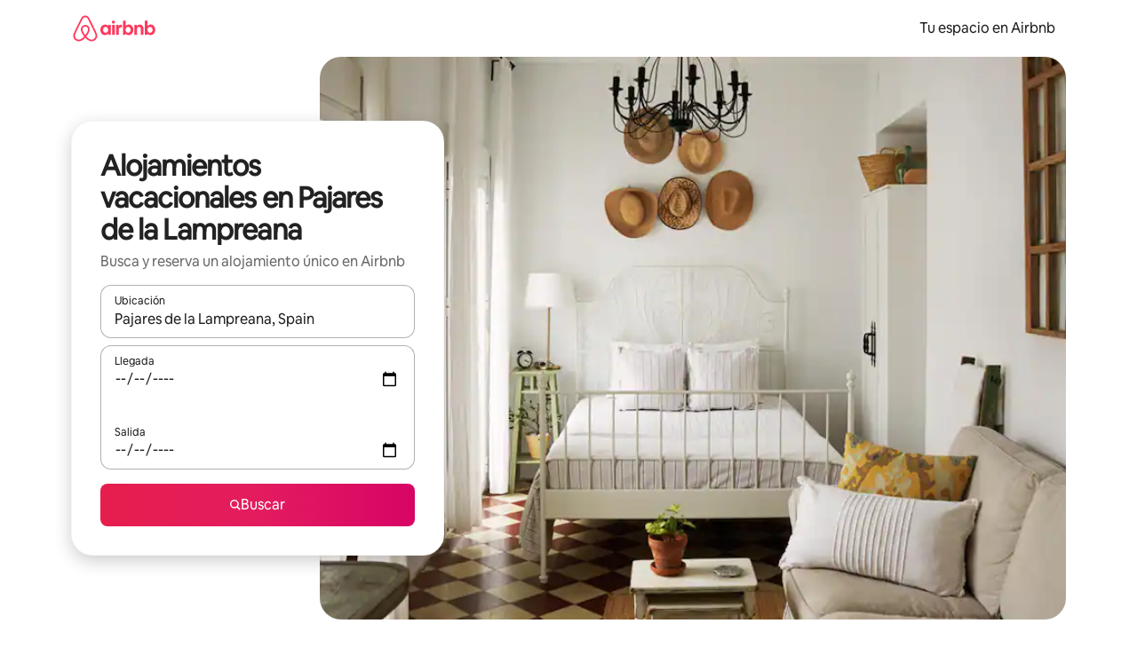

--- FILE ---
content_type: text/javascript
request_url: https://a0.muscache.com/airbnb/static/packages/web/common/42cb.81b440ee0b.js
body_size: 18383
content:
__d(function(e,t,n,s,i,r,a){"use strict";var o;o=function(){function e(){return B.apply(null,arguments)}function n(e){return e instanceof Array||"[object Array]"===Object.prototype.toString.call(e)}function s(e){return null!=e&&"[object Object]"===Object.prototype.toString.call(e)}function r(e,t){return Object.prototype.hasOwnProperty.call(e,t)}function a(e){var t;if(Object.getOwnPropertyNames)return 0===Object.getOwnPropertyNames(e).length;for(t in e)if(r(e,t))return!1;return!0}function o(e){return void 0===e}function u(e){return"number"==typeof e||"[object Number]"===Object.prototype.toString.call(e)}function l(e){return e instanceof Date||"[object Date]"===Object.prototype.toString.call(e)}function h(e,t){var n,s=[],i=e.length;for(n=0;n<i;++n)s.push(t(e[n],n));return s}function d(e,t){for(var n in t)r(t,n)&&(e[n]=t[n]);return r(t,"toString")&&(e.toString=t.toString),r(t,"valueOf")&&(e.valueOf=t.valueOf),e}function c(e,t,n,s){return ti(e,t,n,s,!0).utc()}function f(e){return null==e._pf&&(e._pf={empty:!1,unusedTokens:[],unusedInput:[],overflow:-2,charsLeftOver:0,nullInput:!1,invalidEra:null,invalidMonth:null,invalidFormat:!1,userInvalidated:!1,iso:!1,parsedDateParts:[],era:null,meridiem:null,rfc2822:!1,weekdayMismatch:!1}),e._pf}function m(e){if(null==e._isValid){var t=f(e),n=J.call(t.parsedDateParts,function(e){return null!=e}),s=!isNaN(e._d.getTime())&&t.overflow<0&&!t.empty&&!t.invalidEra&&!t.invalidMonth&&!t.invalidWeekday&&!t.weekdayMismatch&&!t.nullInput&&!t.invalidFormat&&!t.userInvalidated&&(!t.meridiem||t.meridiem&&n);if(e._strict&&(s=s&&0===t.charsLeftOver&&0===t.unusedTokens.length&&void 0===t.bigHour),null!=Object.isFrozen&&Object.isFrozen(e))return s;e._isValid=s}return e._isValid}function _(e){var t=c(NaN);return null!=e?d(f(t),e):f(t).userInvalidated=!0,t}J=Array.prototype.some?Array.prototype.some:function(e){var t,n=Object(this),s=n.length>>>0;for(t=0;t<s;t++)if(t in n&&e.call(this,n[t],t,n))return!0;return!1};var y,g,p=e.momentProperties=[],w=!1;function v(e,t){var n,s,i,r=p.length;if(o(t._isAMomentObject)||(e._isAMomentObject=t._isAMomentObject),o(t._i)||(e._i=t._i),o(t._f)||(e._f=t._f),o(t._l)||(e._l=t._l),o(t._strict)||(e._strict=t._strict),o(t._tzm)||(e._tzm=t._tzm),o(t._isUTC)||(e._isUTC=t._isUTC),o(t._offset)||(e._offset=t._offset),o(t._pf)||(e._pf=f(t)),o(t._locale)||(e._locale=t._locale),r>0)for(n=0;n<r;n++)o(i=t[s=p[n]])||(e[s]=i);return e}function k(t){v(this,t),this._d=new Date(null!=t._d?t._d.getTime():NaN),this.isValid()||(this._d=new Date(NaN)),!1===w&&(w=!0,e.updateOffset(this),w=!1)}function M(e){return e instanceof k||null!=e&&null!=e._isAMomentObject}function D(t){!1===e.suppressDeprecationWarnings&&"undefined"!=typeof console&&console.warn&&console.warn("Deprecation warning: "+t)}function S(t,n){var s=!0;return d(function(){if(null!=e.deprecationHandler&&e.deprecationHandler(null,t),s){var i,a,o,u=[],l=arguments.length;for(a=0;a<l;a++){if(i="","object"==typeof arguments[a]){for(o in i+="\n["+a+"] ",arguments[0])r(arguments[0],o)&&(i+=o+": "+arguments[0][o]+", ");i=i.slice(0,-2)}else i=arguments[a];u.push(i)}D(t+"\nArguments: "+Array.prototype.slice.call(u).join("")+"\n"+Error().stack),s=!1}return n.apply(this,arguments)},n)}var Y={};function O(t,n){null!=e.deprecationHandler&&e.deprecationHandler(t,n),Y[t]||(D(n),Y[t]=!0)}function b(e){return"undefined"!=typeof Function&&e instanceof Function||"[object Function]"===Object.prototype.toString.call(e)}function x(e,t){var n,i=d({},e);for(n in t)r(t,n)&&(s(e[n])&&s(t[n])?(i[n]={},d(i[n],e[n]),d(i[n],t[n])):null!=t[n]?i[n]=t[n]:delete i[n]);for(n in e)r(e,n)&&!r(t,n)&&s(e[n])&&(i[n]=d({},i[n]));return i}function T(e){null!=e&&this.set(e)}function N(e,t,n){var s=""+Math.abs(e);return(e>=0?n?"+":"":"-")+Math.pow(10,Math.max(0,t-s.length)).toString().substr(1)+s}e.suppressDeprecationWarnings=!1,e.deprecationHandler=null,Q=Object.keys?Object.keys:function(e){var t,n=[];for(t in e)r(e,t)&&n.push(t);return n};var P=/(\[[^\[]*\])|(\\)?([Hh]mm(ss)?|Mo|MM?M?M?|Do|DDDo|DD?D?D?|ddd?d?|do?|w[o|w]?|W[o|W]?|Qo?|N{1,5}|YYYYYY|YYYYY|YYYY|YY|y{2,4}|yo?|gg(ggg?)?|GG(GGG?)?|e|E|a|A|hh?|HH?|kk?|mm?|ss?|S{1,9}|x|X|zz?|ZZ?|.)/g,R=/(\[[^\[]*\])|(\\)?(LTS|LT|LL?L?L?|l{1,4})/g,W={},C={};function U(e,t,n,s){var i=s;"string"==typeof s&&(i=function(){return this[s]()}),e&&(C[e]=i),t&&(C[t[0]]=function(){return N(i.apply(this,arguments),t[1],t[2])}),n&&(C[n]=function(){return this.localeData().ordinal(i.apply(this,arguments),e)})}function H(e,t){return e.isValid()?(W[t=F(t,e.localeData())]=W[t]||function(e){var t,n,s,i=e.match(P);for(n=0,s=i.length;n<s;n++)C[i[n]]?i[n]=C[i[n]]:i[n]=(t=i[n]).match(/\[[\s\S]/)?t.replace(/^\[|\]$/g,""):t.replace(/\\/g,"");return function(t){var n,r="";for(n=0;n<s;n++)r+=b(i[n])?i[n].call(t,e):i[n];return r}}(t),W[t](e)):e.localeData().invalidDate()}function F(e,t){var n=5;function s(e){return t.longDateFormat(e)||e}for(R.lastIndex=0;n>=0&&R.test(e);)e=e.replace(R,s),R.lastIndex=0,n-=1;return e}var L={};function V(e,t){var n=e.toLowerCase();L[n]=L[n+"s"]=L[t]=e}function G(e){return"string"==typeof e?L[e]||L[e.toLowerCase()]:void 0}function E(e){var t,n,s={};for(n in e)r(e,n)&&(t=G(n))&&(s[t]=e[n]);return s}var A={};function j(e){return e%4==0&&e%100!=0||e%400==0}function I(e){return e<0?Math.ceil(e)||0:Math.floor(e)}function Z(e){var t=+e,n=0;return 0!==t&&isFinite(t)&&(n=I(t)),n}function z(t,n){return function(s){return null!=s?(q(this,t,s),e.updateOffset(this,n),this):$(this,t)}}function $(e,t){return e.isValid()?e._d["get"+(e._isUTC?"UTC":"")+t]():NaN}function q(e,t,n){e.isValid()&&!isNaN(n)&&("FullYear"===t&&j(e.year())&&1===e.month()&&29===e.date()?(n=Z(n),e._d["set"+(e._isUTC?"UTC":"")+t](n,e.month(),ev(n,e.month()))):e._d["set"+(e._isUTC?"UTC":"")+t](n))}var B,J,Q,X,K=/\d/,ee=/\d\d/,et=/\d{3}/,en=/\d{4}/,es=/[+-]?\d{6}/,ei=/\d\d?/,er=/\d\d\d\d?/,ea=/\d\d\d\d\d\d?/,eo=/\d{1,3}/,eu=/\d{1,4}/,el=/[+-]?\d{1,6}/,eh=/\d+/,ed=/[+-]?\d+/,ec=/Z|[+-]\d\d:?\d\d/gi,ef=/Z|[+-]\d\d(?::?\d\d)?/gi,em=/[0-9]{0,256}['a-z\u00A0-\u05FF\u0700-\uD7FF\uF900-\uFDCF\uFDF0-\uFF07\uFF10-\uFFEF]{1,256}|[\u0600-\u06FF\/]{1,256}(\s*?[\u0600-\u06FF]{1,256}){1,2}/i;function e_(e,t,n){X[e]=b(t)?t:function(e,s){return e&&n?n:t}}function ey(e){return e.replace(/[-\/\\^$*+?.()|[\]{}]/g,"\\$&")}X={};var eg={};function ep(e,t){var n,s,i=t;for("string"==typeof e&&(e=[e]),u(t)&&(i=function(e,n){n[t]=Z(e)}),s=e.length,n=0;n<s;n++)eg[e[n]]=i}function ew(e,t){ep(e,function(e,n,s,i){s._w=s._w||{},t(e,s._w,s,i)})}function ev(e,t){if(isNaN(e)||isNaN(t))return NaN;var n=(t%12+12)%12;return e+=(t-n)/12,1===n?j(e)?29:28:31-n%7%2}eA=Array.prototype.indexOf?Array.prototype.indexOf:function(e){var t;for(t=0;t<this.length;++t)if(this[t]===e)return t;return -1},U("M",["MM",2],"Mo",function(){return this.month()+1}),U("MMM",0,0,function(e){return this.localeData().monthsShort(this,e)}),U("MMMM",0,0,function(e){return this.localeData().months(this,e)}),V("month","M"),A.month=8,e_("M",ei),e_("MM",ei,ee),e_("MMM",function(e,t){return t.monthsShortRegex(e)}),e_("MMMM",function(e,t){return t.monthsRegex(e)}),ep(["M","MM"],function(e,t){t[1]=Z(e)-1}),ep(["MMM","MMMM"],function(e,t,n,s){var i=n._locale.monthsParse(e,s,n._strict);null!=i?t[1]=i:f(n).invalidMonth=e});var ek="Jan_Feb_Mar_Apr_May_Jun_Jul_Aug_Sep_Oct_Nov_Dec".split("_"),eM=/D[oD]?(\[[^\[\]]*\]|\s)+MMMM?/;function eD(e,t,n){var s,i,r,a=e.toLocaleLowerCase();if(!this._monthsParse)for(s=0,this._monthsParse=[],this._longMonthsParse=[],this._shortMonthsParse=[];s<12;++s)r=c([2e3,s]),this._shortMonthsParse[s]=this.monthsShort(r,"").toLocaleLowerCase(),this._longMonthsParse[s]=this.months(r,"").toLocaleLowerCase();if(n)if("MMM"===t)return -1!==(i=eA.call(this._shortMonthsParse,a))?i:null;else return -1!==(i=eA.call(this._longMonthsParse,a))?i:null;return"MMM"===t?-1!==(i=eA.call(this._shortMonthsParse,a))||-1!==(i=eA.call(this._longMonthsParse,a))?i:null:-1!==(i=eA.call(this._longMonthsParse,a))||-1!==(i=eA.call(this._shortMonthsParse,a))?i:null}function eS(e,t){var n;if(!e.isValid())return e;if("string"==typeof t){if(/^\d+$/.test(t))t=Z(t);else if(!u(t=e.localeData().monthsParse(t)))return e}return n=Math.min(e.date(),ev(e.year(),t)),e._d["set"+(e._isUTC?"UTC":"")+"Month"](t,n),e}function eY(t){return null!=t?(eS(this,t),e.updateOffset(this,!0),this):$(this,"Month")}function eO(){function e(e,t){return t.length-e.length}var t,n,s=[],i=[],r=[];for(t=0;t<12;t++)n=c([2e3,t]),s.push(this.monthsShort(n,"")),i.push(this.months(n,"")),r.push(this.months(n,"")),r.push(this.monthsShort(n,""));for(s.sort(e),i.sort(e),r.sort(e),t=0;t<12;t++)s[t]=ey(s[t]),i[t]=ey(i[t]);for(t=0;t<24;t++)r[t]=ey(r[t]);this._monthsRegex=RegExp("^("+r.join("|")+")","i"),this._monthsShortRegex=this._monthsRegex,this._monthsStrictRegex=RegExp("^("+i.join("|")+")","i"),this._monthsShortStrictRegex=RegExp("^("+s.join("|")+")","i")}function eb(e){return j(e)?366:365}U("Y",0,0,function(){var e=this.year();return e<=9999?N(e,4):"+"+e}),U(0,["YY",2],0,function(){return this.year()%100}),U(0,["YYYY",4],0,"year"),U(0,["YYYYY",5],0,"year"),U(0,["YYYYYY",6,!0],0,"year"),V("year","y"),A.year=1,e_("Y",ed),e_("YY",ei,ee),e_("YYYY",eu,en),e_("YYYYY",el,es),e_("YYYYYY",el,es),ep(["YYYYY","YYYYYY"],0),ep("YYYY",function(t,n){n[0]=2===t.length?e.parseTwoDigitYear(t):Z(t)}),ep("YY",function(t,n){n[0]=e.parseTwoDigitYear(t)}),ep("Y",function(e,t){t[0]=parseInt(e,10)}),e.parseTwoDigitYear=function(e){return Z(e)+(Z(e)>68?1900:2e3)};var ex=z("FullYear",!0);function eT(e,t,n,s,i,r,a){var o;return e<100&&e>=0?isFinite((o=new Date(e+400,t,n,s,i,r,a)).getFullYear())&&o.setFullYear(e):o=new Date(e,t,n,s,i,r,a),o}function eN(e){var t,n;return e<100&&e>=0?(n=Array.prototype.slice.call(arguments),n[0]=e+400,isFinite((t=new Date(Date.UTC.apply(null,n))).getUTCFullYear())&&t.setUTCFullYear(e)):t=new Date(Date.UTC.apply(null,arguments)),t}function eP(e,t,n){var s=7+t-n;return-((7+eN(e,0,s).getUTCDay()-t)%7)+s-1}function eR(e,t,n,s,i){var r,a,o=1+7*(t-1)+(7+n-s)%7+eP(e,s,i);return o<=0?a=eb(r=e-1)+o:o>eb(e)?(r=e+1,a=o-eb(e)):(r=e,a=o),{year:r,dayOfYear:a}}function eW(e,t,n){var s,i,r=eP(e.year(),t,n),a=Math.floor((e.dayOfYear()-r-1)/7)+1;return a<1?s=a+eC(i=e.year()-1,t,n):a>eC(e.year(),t,n)?(s=a-eC(e.year(),t,n),i=e.year()+1):(i=e.year(),s=a),{week:s,year:i}}function eC(e,t,n){var s=eP(e,t,n),i=eP(e+1,t,n);return(eb(e)-s+i)/7}function eU(e,t){return e.slice(t,7).concat(e.slice(0,t))}U("w",["ww",2],"wo","week"),U("W",["WW",2],"Wo","isoWeek"),V("week","w"),V("isoWeek","W"),A.week=5,A.isoWeek=5,e_("w",ei),e_("ww",ei,ee),e_("W",ei),e_("WW",ei,ee),ew(["w","ww","W","WW"],function(e,t,n,s){t[s.substr(0,1)]=Z(e)}),U("d",0,"do","day"),U("dd",0,0,function(e){return this.localeData().weekdaysMin(this,e)}),U("ddd",0,0,function(e){return this.localeData().weekdaysShort(this,e)}),U("dddd",0,0,function(e){return this.localeData().weekdays(this,e)}),U("e",0,0,"weekday"),U("E",0,0,"isoWeekday"),V("day","d"),V("weekday","e"),V("isoWeekday","E"),A.day=11,A.weekday=11,A.isoWeekday=11,e_("d",ei),e_("e",ei),e_("E",ei),e_("dd",function(e,t){return t.weekdaysMinRegex(e)}),e_("ddd",function(e,t){return t.weekdaysShortRegex(e)}),e_("dddd",function(e,t){return t.weekdaysRegex(e)}),ew(["dd","ddd","dddd"],function(e,t,n,s){var i=n._locale.weekdaysParse(e,s,n._strict);null!=i?t.d=i:f(n).invalidWeekday=e}),ew(["d","e","E"],function(e,t,n,s){t[s]=Z(e)});var eH="Sun_Mon_Tue_Wed_Thu_Fri_Sat".split("_");function eF(e,t,n){var s,i,r,a=e.toLocaleLowerCase();if(!this._weekdaysParse)for(s=0,this._weekdaysParse=[],this._shortWeekdaysParse=[],this._minWeekdaysParse=[];s<7;++s)r=c([2e3,1]).day(s),this._minWeekdaysParse[s]=this.weekdaysMin(r,"").toLocaleLowerCase(),this._shortWeekdaysParse[s]=this.weekdaysShort(r,"").toLocaleLowerCase(),this._weekdaysParse[s]=this.weekdays(r,"").toLocaleLowerCase();if(n)if("dddd"===t)return -1!==(i=eA.call(this._weekdaysParse,a))?i:null;else if("ddd"===t)return -1!==(i=eA.call(this._shortWeekdaysParse,a))?i:null;else return -1!==(i=eA.call(this._minWeekdaysParse,a))?i:null;return"dddd"===t?-1!==(i=eA.call(this._weekdaysParse,a))||-1!==(i=eA.call(this._shortWeekdaysParse,a))||-1!==(i=eA.call(this._minWeekdaysParse,a))?i:null:"ddd"===t?-1!==(i=eA.call(this._shortWeekdaysParse,a))||-1!==(i=eA.call(this._weekdaysParse,a))||-1!==(i=eA.call(this._minWeekdaysParse,a))?i:null:-1!==(i=eA.call(this._minWeekdaysParse,a))||-1!==(i=eA.call(this._weekdaysParse,a))||-1!==(i=eA.call(this._shortWeekdaysParse,a))?i:null}function eL(){function e(e,t){return t.length-e.length}var t,n,s,i,r,a=[],o=[],u=[],l=[];for(t=0;t<7;t++)n=c([2e3,1]).day(t),s=ey(this.weekdaysMin(n,"")),i=ey(this.weekdaysShort(n,"")),r=ey(this.weekdays(n,"")),a.push(s),o.push(i),u.push(r),l.push(s),l.push(i),l.push(r);a.sort(e),o.sort(e),u.sort(e),l.sort(e),this._weekdaysRegex=RegExp("^("+l.join("|")+")","i"),this._weekdaysShortRegex=this._weekdaysRegex,this._weekdaysMinRegex=this._weekdaysRegex,this._weekdaysStrictRegex=RegExp("^("+u.join("|")+")","i"),this._weekdaysShortStrictRegex=RegExp("^("+o.join("|")+")","i"),this._weekdaysMinStrictRegex=RegExp("^("+a.join("|")+")","i")}function eV(){return this.hours()%12||12}function eG(e,t){U(e,0,0,function(){return this.localeData().meridiem(this.hours(),this.minutes(),t)})}function eE(e,t){return t._meridiemParse}U("H",["HH",2],0,"hour"),U("h",["hh",2],0,eV),U("k",["kk",2],0,function(){return this.hours()||24}),U("hmm",0,0,function(){return""+eV.apply(this)+N(this.minutes(),2)}),U("hmmss",0,0,function(){return""+eV.apply(this)+N(this.minutes(),2)+N(this.seconds(),2)}),U("Hmm",0,0,function(){return""+this.hours()+N(this.minutes(),2)}),U("Hmmss",0,0,function(){return""+this.hours()+N(this.minutes(),2)+N(this.seconds(),2)}),eG("a",!0),eG("A",!1),V("hour","h"),A.hour=13,e_("a",eE),e_("A",eE),e_("H",ei),e_("h",ei),e_("k",ei),e_("HH",ei,ee),e_("hh",ei,ee),e_("kk",ei,ee),e_("hmm",er),e_("hmmss",ea),e_("Hmm",er),e_("Hmmss",ea),ep(["H","HH"],3),ep(["k","kk"],function(e,t,n){var s=Z(e);t[3]=24===s?0:s}),ep(["a","A"],function(e,t,n){n._isPm=n._locale.isPM(e),n._meridiem=e}),ep(["h","hh"],function(e,t,n){t[3]=Z(e),f(n).bigHour=!0}),ep("hmm",function(e,t,n){var s=e.length-2;t[3]=Z(e.substr(0,s)),t[4]=Z(e.substr(s)),f(n).bigHour=!0}),ep("hmmss",function(e,t,n){var s=e.length-4,i=e.length-2;t[3]=Z(e.substr(0,s)),t[4]=Z(e.substr(s,2)),t[5]=Z(e.substr(i)),f(n).bigHour=!0}),ep("Hmm",function(e,t,n){var s=e.length-2;t[3]=Z(e.substr(0,s)),t[4]=Z(e.substr(s))}),ep("Hmmss",function(e,t,n){var s=e.length-4,i=e.length-2;t[3]=Z(e.substr(0,s)),t[4]=Z(e.substr(s,2)),t[5]=Z(e.substr(i))});var eA,ej,eI=z("Hours",!0),eZ={calendar:{sameDay:"[Today at] LT",nextDay:"[Tomorrow at] LT",nextWeek:"dddd [at] LT",lastDay:"[Yesterday at] LT",lastWeek:"[Last] dddd [at] LT",sameElse:"L"},longDateFormat:{LTS:"h:mm:ss A",LT:"h:mm A",L:"MM/DD/YYYY",LL:"MMMM D, YYYY",LLL:"MMMM D, YYYY h:mm A",LLLL:"dddd, MMMM D, YYYY h:mm A"},invalidDate:"Invalid date",ordinal:"%d",dayOfMonthOrdinalParse:/\d{1,2}/,relativeTime:{future:"in %s",past:"%s ago",s:"a few seconds",ss:"%d seconds",m:"a minute",mm:"%d minutes",h:"an hour",hh:"%d hours",d:"a day",dd:"%d days",w:"a week",ww:"%d weeks",M:"a month",MM:"%d months",y:"a year",yy:"%d years"},months:"January_February_March_April_May_June_July_August_September_October_November_December".split("_"),monthsShort:ek,week:{dow:0,doy:6},weekdays:"Sunday_Monday_Tuesday_Wednesday_Thursday_Friday_Saturday".split("_"),weekdaysMin:"Su_Mo_Tu_We_Th_Fr_Sa".split("_"),weekdaysShort:eH,meridiemParse:/[ap]\.?m?\.?/i},ez={},e$={};function eq(e){return e?e.toLowerCase().replace("_","-"):e}function eB(e){var n=null;if(void 0===ez[e]&&void 0!==i&&i&&i.exports&&null!=e.match("^[^/\\\\]*$"))try{n=ej._abbr,t("./locale/"+e),eJ(n)}catch(t){ez[e]=null}return ez[e]}function eJ(e,t){var n;return e&&((n=o(t)?eX(e):eQ(e,t))?ej=n:"undefined"!=typeof console&&console.warn&&console.warn("Locale "+e+" not found. Did you forget to load it?")),ej._abbr}function eQ(e,t){if(null===t)return delete ez[e],null;var n,s=eZ;if(t.abbr=e,null!=ez[e])O("defineLocaleOverride","use moment.updateLocale(localeName, config) to change an existing locale. moment.defineLocale(localeName, config) should only be used for creating a new locale See http://momentjs.com/guides/#/warnings/define-locale/ for more info."),s=ez[e]._config;else if(null!=t.parentLocale)if(null!=ez[t.parentLocale])s=ez[t.parentLocale]._config;else{if(null==(n=eB(t.parentLocale)))return e$[t.parentLocale]||(e$[t.parentLocale]=[]),e$[t.parentLocale].push({name:e,config:t}),null;s=n._config}return ez[e]=new T(x(s,t)),e$[e]&&e$[e].forEach(function(e){eQ(e.name,e.config)}),eJ(e),ez[e]}function eX(e){var t;if(e&&e._locale&&e._locale._abbr&&(e=e._locale._abbr),!e)return ej;if(!n(e)){if(t=eB(e))return t;e=[e]}return function(e){for(var t,n,s,i,r=0;r<e.length;){for(t=(i=eq(e[r]).split("-")).length,n=(n=eq(e[r+1]))?n.split("-"):null;t>0;){if(s=eB(i.slice(0,t).join("-")))return s;if(n&&n.length>=t&&function(e,t){var n,s=Math.min(e.length,t.length);for(n=0;n<s;n+=1)if(e[n]!==t[n])return n;return s}(i,n)>=t-1)break;t--}r++}return ej}(e)}function eK(e){var t,n=e._a;return n&&-2===f(e).overflow&&(t=n[1]<0||n[1]>11?1:n[2]<1||n[2]>ev(n[0],n[1])?2:n[3]<0||n[3]>24||24===n[3]&&(0!==n[4]||0!==n[5]||0!==n[6])?3:n[4]<0||n[4]>59?4:n[5]<0||n[5]>59?5:n[6]<0||n[6]>999?6:-1,f(e)._overflowDayOfYear&&(t<0||t>2)&&(t=2),f(e)._overflowWeeks&&-1===t&&(t=7),f(e)._overflowWeekday&&-1===t&&(t=8),f(e).overflow=t),e}var e0=/^\s*((?:[+-]\d{6}|\d{4})-(?:\d\d-\d\d|W\d\d-\d|W\d\d|\d\d\d|\d\d))(?:(T| )(\d\d(?::\d\d(?::\d\d(?:[.,]\d+)?)?)?)([+-]\d\d(?::?\d\d)?|\s*Z)?)?$/,e1=/^\s*((?:[+-]\d{6}|\d{4})(?:\d\d\d\d|W\d\d\d|W\d\d|\d\d\d|\d\d|))(?:(T| )(\d\d(?:\d\d(?:\d\d(?:[.,]\d+)?)?)?)([+-]\d\d(?::?\d\d)?|\s*Z)?)?$/,e2=/Z|[+-]\d\d(?::?\d\d)?/,e4=[["YYYYYY-MM-DD",/[+-]\d{6}-\d\d-\d\d/],["YYYY-MM-DD",/\d{4}-\d\d-\d\d/],["GGGG-[W]WW-E",/\d{4}-W\d\d-\d/],["GGGG-[W]WW",/\d{4}-W\d\d/,!1],["YYYY-DDD",/\d{4}-\d{3}/],["YYYY-MM",/\d{4}-\d\d/,!1],["YYYYYYMMDD",/[+-]\d{10}/],["YYYYMMDD",/\d{8}/],["GGGG[W]WWE",/\d{4}W\d{3}/],["GGGG[W]WW",/\d{4}W\d{2}/,!1],["YYYYDDD",/\d{7}/],["YYYYMM",/\d{6}/,!1],["YYYY",/\d{4}/,!1]],e6=[["HH:mm:ss.SSSS",/\d\d:\d\d:\d\d\.\d+/],["HH:mm:ss,SSSS",/\d\d:\d\d:\d\d,\d+/],["HH:mm:ss",/\d\d:\d\d:\d\d/],["HH:mm",/\d\d:\d\d/],["HHmmss.SSSS",/\d\d\d\d\d\d\.\d+/],["HHmmss,SSSS",/\d\d\d\d\d\d,\d+/],["HHmmss",/\d\d\d\d\d\d/],["HHmm",/\d\d\d\d/],["HH",/\d\d/]],e3=/^\/?Date\((-?\d+)/i,e5=/^(?:(Mon|Tue|Wed|Thu|Fri|Sat|Sun),?\s)?(\d{1,2})\s(Jan|Feb|Mar|Apr|May|Jun|Jul|Aug|Sep|Oct|Nov|Dec)\s(\d{2,4})\s(\d\d):(\d\d)(?::(\d\d))?\s(?:(UT|GMT|[ECMP][SD]T)|([Zz])|([+-]\d{4}))$/,e7={UT:0,GMT:0,EDT:-240,EST:-300,CDT:-300,CST:-360,MDT:-360,MST:-420,PDT:-420,PST:-480};function e9(e){var t,n,s,i,r,a,o=e._i,u=e0.exec(o)||e1.exec(o),l=e4.length,h=e6.length;if(u){for(t=0,f(e).iso=!0,n=l;t<n;t++)if(e4[t][1].exec(u[1])){i=e4[t][0],s=!1!==e4[t][2];break}if(null==i){e._isValid=!1;return}if(u[3]){for(t=0,n=h;t<n;t++)if(e6[t][1].exec(u[3])){r=(u[2]||" ")+e6[t][0];break}if(null==r){e._isValid=!1;return}}if(!s&&null!=r){e._isValid=!1;return}if(u[4])if(e2.exec(u[4]))a="Z";else{e._isValid=!1;return}e._f=i+(r||"")+(a||""),tn(e)}else e._isValid=!1}function e8(e){var t,n,s,i,r,a,o,u,l,h,d,c=e5.exec(e._i.replace(/\([^()]*\)|[\n\t]/g," ").replace(/(\s\s+)/g," ").replace(/^\s\s*/,"").replace(/\s\s*$/,""));if(c){if(r=c[4],a=c[3],o=c[2],u=c[5],l=c[6],h=c[7],d=[(t=parseInt(r,10))<=49?2e3+t:t<=999?1900+t:t,ek.indexOf(a),parseInt(o,10),parseInt(u,10),parseInt(l,10)],h&&d.push(parseInt(h,10)),n=c[1],s=d,i=e,n&&eH.indexOf(n)!==new Date(s[0],s[1],s[2]).getDay()&&(f(i).weekdayMismatch=!0,i._isValid=!1,1))return;e._a=d,e._tzm=function(e,t,n){if(e)return e7[e];if(t)return 0;var s=parseInt(n,10),i=s%100;return(s-i)/100*60+i}(c[8],c[9],c[10]),e._d=eN.apply(null,e._a),e._d.setUTCMinutes(e._d.getUTCMinutes()-e._tzm),f(e).rfc2822=!0}else e._isValid=!1}function te(e,t,n){return null!=e?e:null!=t?t:n}function tt(t){var n,s,i,r,a,o,u,l,h,d,c,m,_,y,g,p,w=[];if(!t._d){for(c=new Date(e.now()),y=t._useUTC?[c.getUTCFullYear(),c.getUTCMonth(),c.getUTCDate()]:[c.getFullYear(),c.getMonth(),c.getDate()],t._w&&null==t._a[2]&&null==t._a[1]&&(null!=(s=(n=t)._w).GG||null!=s.W||null!=s.E?(o=1,u=4,i=te(s.GG,n._a[0],eW(tr(),1,4).year),r=te(s.W,1),((a=te(s.E,1))<1||a>7)&&(h=!0)):(o=n._locale._week.dow,u=n._locale._week.doy,d=eW(tr(),o,u),i=te(s.gg,n._a[0],d.year),r=te(s.w,d.week),null!=s.d?((a=s.d)<0||a>6)&&(h=!0):null!=s.e?(a=s.e+o,(s.e<0||s.e>6)&&(h=!0)):a=o),r<1||r>eC(i,o,u)?f(n)._overflowWeeks=!0:null!=h?f(n)._overflowWeekday=!0:(l=eR(i,r,a,o,u),n._a[0]=l.year,n._dayOfYear=l.dayOfYear)),null!=t._dayOfYear&&(p=te(t._a[0],y[0]),(t._dayOfYear>eb(p)||0===t._dayOfYear)&&(f(t)._overflowDayOfYear=!0),_=eN(p,0,t._dayOfYear),t._a[1]=_.getUTCMonth(),t._a[2]=_.getUTCDate()),m=0;m<3&&null==t._a[m];++m)t._a[m]=w[m]=y[m];for(;m<7;m++)t._a[m]=w[m]=null==t._a[m]?+(2===m):t._a[m];24===t._a[3]&&0===t._a[4]&&0===t._a[5]&&0===t._a[6]&&(t._nextDay=!0,t._a[3]=0),t._d=(t._useUTC?eN:eT).apply(null,w),g=t._useUTC?t._d.getUTCDay():t._d.getDay(),null!=t._tzm&&t._d.setUTCMinutes(t._d.getUTCMinutes()-t._tzm),t._nextDay&&(t._a[3]=24),t._w&&void 0!==t._w.d&&t._w.d!==g&&(f(t).weekdayMismatch=!0)}}function tn(t){if(t._f===e.ISO_8601)return void e9(t);if(t._f===e.RFC_2822)return void e8(t);t._a=[],f(t).empty=!0;var n,s,i,a,o,u,l,h,d,c,m,_=""+t._i,y=_.length,g=0;for(o=0,m=(l=F(t._f,t._locale).match(P)||[]).length;o<m;o++)if(h=l[o],(u=(_.match(!r(X,h)?new RegExp(ey(h.replace("\\","").replace(/\\(\[)|\\(\])|\[([^\]\[]*)\]|\\(.)/g,function(e,t,n,s,i){return t||n||s||i}))):X[h](t._strict,t._locale))||[])[0])&&((d=_.substr(0,_.indexOf(u))).length>0&&f(t).unusedInput.push(d),_=_.slice(_.indexOf(u)+u.length),g+=u.length),C[h])u?f(t).empty=!1:f(t).unusedTokens.push(h),null!=u&&r(eg,h)&&eg[h](u,t._a,t,h);else t._strict&&!u&&f(t).unusedTokens.push(h);f(t).charsLeftOver=y-g,_.length>0&&f(t).unusedInput.push(_),t._a[3]<=12&&!0===f(t).bigHour&&t._a[3]>0&&(f(t).bigHour=void 0),f(t).parsedDateParts=t._a.slice(0),f(t).meridiem=t._meridiem,t._a[3]=(n=t._locale,s=t._a[3],null==(i=t._meridiem)?s:null!=n.meridiemHour?n.meridiemHour(s,i):(null!=n.isPM&&((a=n.isPM(i))&&s<12&&(s+=12),a||12!==s||(s=0)),s)),null!==(c=f(t).era)&&(t._a[0]=t._locale.erasConvertYear(c,t._a[0])),tt(t),eK(t)}function ts(t){var i=t._i,r=t._f;return(t._locale=t._locale||eX(t._l),null===i||void 0===r&&""===i)?_({nullInput:!0}):("string"==typeof i&&(t._i=i=t._locale.preparse(i)),M(i))?new k(eK(i)):(l(i)?t._d=i:n(r)?!function(e){var t,n,s,i,r,a,o=!1,u=e._f.length;if(0===u){f(e).invalidFormat=!0,e._d=new Date(NaN);return}for(i=0;i<u;i++)r=0,a=!1,t=v({},e),null!=e._useUTC&&(t._useUTC=e._useUTC),t._f=e._f[i],tn(t),m(t)&&(a=!0),r+=f(t).charsLeftOver,r+=10*f(t).unusedTokens.length,f(t).score=r,o?r<s&&(s=r,n=t):(null==s||r<s||a)&&(s=r,n=t,a&&(o=!0));d(e,n||t)}(t):r?tn(t):function(t){var i=t._i;if(o(i))t._d=new Date(e.now());else if(l(i))t._d=new Date(i.valueOf());else if("string"==typeof i)!function(t){var n=e3.exec(t._i);if(null!==n){t._d=new Date(+n[1]);return}if(e9(t),!1===t._isValid)delete t._isValid,e8(t),!1===t._isValid&&(delete t._isValid,t._strict?t._isValid=!1:e.createFromInputFallback(t))}(t);else if(n(i))t._a=h(i.slice(0),function(e){return parseInt(e,10)}),tt(t);else if(s(i)){if(!t._d){var r=E(t._i),a=void 0===r.day?r.date:r.day;t._a=h([r.year,r.month,a,r.hour,r.minute,r.second,r.millisecond],function(e){return e&&parseInt(e,10)}),tt(t)}}else u(i)?t._d=new Date(i):e.createFromInputFallback(t)}(t),m(t)||(t._d=null),t)}function ti(e,t,i,r,o){var u,l={};return(!0===t||!1===t)&&(r=t,t=void 0),(!0===i||!1===i)&&(r=i,i=void 0),(s(e)&&a(e)||n(e)&&0===e.length)&&(e=void 0),l._isAMomentObject=!0,l._useUTC=l._isUTC=o,l._l=i,l._i=e,l._f=t,l._strict=r,(u=new k(eK(ts(l))))._nextDay&&(u.add(1,"d"),u._nextDay=void 0),u}function tr(e,t,n,s){return ti(e,t,n,s,!1)}e.createFromInputFallback=S("value provided is not in a recognized RFC2822 or ISO format. moment construction falls back to js Date(), which is not reliable across all browsers and versions. Non RFC2822/ISO date formats are discouraged. Please refer to http://momentjs.com/guides/#/warnings/js-date/ for more info.",function(e){e._d=new Date(e._i+(e._useUTC?" UTC":""))}),e.ISO_8601=function(){},e.RFC_2822=function(){};var ta=S("moment().min is deprecated, use moment.max instead. http://momentjs.com/guides/#/warnings/min-max/",function(){var e=tr.apply(null,arguments);return this.isValid()&&e.isValid()?e<this?this:e:_()}),to=S("moment().max is deprecated, use moment.min instead. http://momentjs.com/guides/#/warnings/min-max/",function(){var e=tr.apply(null,arguments);return this.isValid()&&e.isValid()?e>this?this:e:_()});function tu(e,t){var s,i;if(1===t.length&&n(t[0])&&(t=t[0]),!t.length)return tr();for(i=1,s=t[0];i<t.length;++i)(!t[i].isValid()||t[i][e](s))&&(s=t[i]);return s}var tl=["year","quarter","month","week","day","hour","minute","second","millisecond"];function th(e){var t=E(e),n=t.year||0,s=t.quarter||0,i=t.month||0,a=t.week||t.isoWeek||0,o=t.day||0,u=t.hour||0,l=t.minute||0,h=t.second||0,d=t.millisecond||0;this._isValid=function(e){var t,n,s=!1,i=tl.length;for(t in e)if(r(e,t)&&!(-1!==eA.call(tl,t)&&(null==e[t]||!isNaN(e[t]))))return!1;for(n=0;n<i;++n)if(e[tl[n]]){if(s)return!1;parseFloat(e[tl[n]])!==Z(e[tl[n]])&&(s=!0)}return!0}(t),this._milliseconds=+d+1e3*h+6e4*l+1e3*u*3600,this._days=+o+7*a,this._months=+i+3*s+12*n,this._data={},this._locale=eX(),this._bubble()}function td(e){return e instanceof th}function tc(e){return e<0?-1*Math.round(-1*e):Math.round(e)}function tf(e,t){U(e,0,0,function(){var e=this.utcOffset(),n="+";return e<0&&(e=-e,n="-"),n+N(~~(e/60),2)+t+N(~~e%60,2)})}tf("Z",":"),tf("ZZ",""),e_("Z",ef),e_("ZZ",ef),ep(["Z","ZZ"],function(e,t,n){n._useUTC=!0,n._tzm=t_(ef,e)});var tm=/([\+\-]|\d\d)/gi;function t_(e,t){var n,s,i=(t||"").match(e);return null===i?null:0===(s=+(60*(n=((i[i.length-1]||[])+"").match(tm)||["-",0,0])[1])+Z(n[2]))?0:"+"===n[0]?s:-s}function ty(t,n){var s,i;return n._isUTC?(s=n.clone(),i=(M(t)||l(t)?t.valueOf():tr(t).valueOf())-s.valueOf(),s._d.setTime(s._d.valueOf()+i),e.updateOffset(s,!1),s):tr(t).local()}function tg(e){return-Math.round(e._d.getTimezoneOffset())}function tp(){return!!this.isValid()&&this._isUTC&&0===this._offset}e.updateOffset=function(){};var tw=/^(-|\+)?(?:(\d*)[. ])?(\d+):(\d+)(?::(\d+)(\.\d*)?)?$/,tv=/^(-|\+)?P(?:([-+]?[0-9,.]*)Y)?(?:([-+]?[0-9,.]*)M)?(?:([-+]?[0-9,.]*)W)?(?:([-+]?[0-9,.]*)D)?(?:T(?:([-+]?[0-9,.]*)H)?(?:([-+]?[0-9,.]*)M)?(?:([-+]?[0-9,.]*)S)?)?$/;function tk(e,t){var n,s,i,a,o,l,h=e,d=null;return td(e)?h={ms:e._milliseconds,d:e._days,M:e._months}:u(e)||!isNaN(+e)?(h={},t?h[t]=+e:h.milliseconds=+e):(d=tw.exec(e))?(a="-"===d[1]?-1:1,h={y:0,d:Z(d[2])*a,h:Z(d[3])*a,m:Z(d[4])*a,s:Z(d[5])*a,ms:Z(tc(1e3*d[6]))*a}):(d=tv.exec(e))?(a="-"===d[1]?-1:1,h={y:tM(d[2],a),M:tM(d[3],a),w:tM(d[4],a),d:tM(d[5],a),h:tM(d[6],a),m:tM(d[7],a),s:tM(d[8],a)}):null==h?h={}:"object"==typeof h&&("from"in h||"to"in h)&&(n=tr(h.from),s=tr(h.to),l=n.isValid()&&s.isValid()?(s=ty(s,n),n.isBefore(s)?i=tD(n,s):((i=tD(s,n)).milliseconds=-i.milliseconds,i.months=-i.months),i):{milliseconds:0,months:0},(h={}).ms=l.milliseconds,h.M=l.months),o=new th(h),td(e)&&r(e,"_locale")&&(o._locale=e._locale),td(e)&&r(e,"_isValid")&&(o._isValid=e._isValid),o}function tM(e,t){var n=e&&parseFloat(e.replace(",","."));return(isNaN(n)?0:n)*t}function tD(e,t){var n={};return n.months=t.month()-e.month()+(t.year()-e.year())*12,e.clone().add(n.months,"M").isAfter(t)&&--n.months,n.milliseconds=t-e.clone().add(n.months,"M"),n}function tS(e,t){return function(n,s){var i;return null===s||isNaN(+s)||(O(t,"moment()."+t+"(period, number) is deprecated. Please use moment()."+t+"(number, period). See http://momentjs.com/guides/#/warnings/add-inverted-param/ for more info."),i=n,n=s,s=i),tY(this,tk(n,s),e),this}}function tY(t,n,s,i){var r=n._milliseconds,a=tc(n._days),o=tc(n._months);t.isValid()&&(i=null==i||i,o&&eS(t,$(t,"Month")+o*s),a&&q(t,"Date",$(t,"Date")+a*s),r&&t._d.setTime(t._d.valueOf()+r*s),i&&e.updateOffset(t,a||o))}tk.fn=th.prototype,tk.invalid=function(){return tk(NaN)};var tO=tS(1,"add"),tb=tS(-1,"subtract");function tx(e){return"string"==typeof e||e instanceof String}function tT(e,t){if(e.date()<t.date())return-tT(t,e);var n,s=(t.year()-e.year())*12+(t.month()-e.month()),i=e.clone().add(s,"months");return n=t-i<0?(t-i)/(i-e.clone().add(s-1,"months")):(t-i)/(e.clone().add(s+1,"months")-i),-(s+n)||0}function tN(e){var t;return void 0===e?this._locale._abbr:(null!=(t=eX(e))&&(this._locale=t),this)}e.defaultFormat="YYYY-MM-DDTHH:mm:ssZ",e.defaultFormatUtc="YYYY-MM-DDTHH:mm:ss[Z]";var tP=S("moment().lang() is deprecated. Instead, use moment().localeData() to get the language configuration. Use moment().locale() to change languages.",function(e){return void 0===e?this.localeData():this.locale(e)});function tR(){return this._locale}function tW(e,t,n){return e<100&&e>=0?new Date(e+400,t,n)-126227808e5:new Date(e,t,n).valueOf()}function tC(e,t,n){return e<100&&e>=0?Date.UTC(e+400,t,n)-126227808e5:Date.UTC(e,t,n)}function tU(e,t){return t.erasAbbrRegex(e)}function tH(){var e,t,n=[],s=[],i=[],r=[],a=this.eras();for(e=0,t=a.length;e<t;++e)s.push(ey(a[e].name)),n.push(ey(a[e].abbr)),i.push(ey(a[e].narrow)),r.push(ey(a[e].name)),r.push(ey(a[e].abbr)),r.push(ey(a[e].narrow));this._erasRegex=RegExp("^("+r.join("|")+")","i"),this._erasNameRegex=RegExp("^("+s.join("|")+")","i"),this._erasAbbrRegex=RegExp("^("+n.join("|")+")","i"),this._erasNarrowRegex=RegExp("^("+i.join("|")+")","i")}function tF(e,t){U(0,[e,e.length],0,t)}function tL(e,t,n,s,i){var r;return null==e?eW(this,s,i).year:(t>(r=eC(e,s,i))&&(t=r),tV.call(this,e,t,n,s,i))}function tV(e,t,n,s,i){var r=eR(e,t,n,s,i),a=eN(r.year,0,r.dayOfYear);return this.year(a.getUTCFullYear()),this.month(a.getUTCMonth()),this.date(a.getUTCDate()),this}U("N",0,0,"eraAbbr"),U("NN",0,0,"eraAbbr"),U("NNN",0,0,"eraAbbr"),U("NNNN",0,0,"eraName"),U("NNNNN",0,0,"eraNarrow"),U("y",["y",1],"yo","eraYear"),U("y",["yy",2],0,"eraYear"),U("y",["yyy",3],0,"eraYear"),U("y",["yyyy",4],0,"eraYear"),e_("N",tU),e_("NN",tU),e_("NNN",tU),e_("NNNN",function(e,t){return t.erasNameRegex(e)}),e_("NNNNN",function(e,t){return t.erasNarrowRegex(e)}),ep(["N","NN","NNN","NNNN","NNNNN"],function(e,t,n,s){var i=n._locale.erasParse(e,s,n._strict);i?f(n).era=i:f(n).invalidEra=e}),e_("y",eh),e_("yy",eh),e_("yyy",eh),e_("yyyy",eh),e_("yo",function(e,t){return t._eraYearOrdinalRegex||eh}),ep(["y","yy","yyy","yyyy"],0),ep(["yo"],function(e,t,n,s){var i;n._locale._eraYearOrdinalRegex&&(i=e.match(n._locale._eraYearOrdinalRegex)),n._locale.eraYearOrdinalParse?t[0]=n._locale.eraYearOrdinalParse(e,i):t[0]=parseInt(e,10)}),U(0,["gg",2],0,function(){return this.weekYear()%100}),U(0,["GG",2],0,function(){return this.isoWeekYear()%100}),tF("gggg","weekYear"),tF("ggggg","weekYear"),tF("GGGG","isoWeekYear"),tF("GGGGG","isoWeekYear"),V("weekYear","gg"),V("isoWeekYear","GG"),A.weekYear=1,A.isoWeekYear=1,e_("G",ed),e_("g",ed),e_("GG",ei,ee),e_("gg",ei,ee),e_("GGGG",eu,en),e_("gggg",eu,en),e_("GGGGG",el,es),e_("ggggg",el,es),ew(["gggg","ggggg","GGGG","GGGGG"],function(e,t,n,s){t[s.substr(0,2)]=Z(e)}),ew(["gg","GG"],function(t,n,s,i){n[i]=e.parseTwoDigitYear(t)}),U("Q",0,"Qo","quarter"),V("quarter","Q"),A.quarter=7,e_("Q",K),ep("Q",function(e,t){t[1]=(Z(e)-1)*3}),U("D",["DD",2],"Do","date"),V("date","D"),A.date=9,e_("D",ei),e_("DD",ei,ee),e_("Do",function(e,t){return e?t._dayOfMonthOrdinalParse||t._ordinalParse:t._dayOfMonthOrdinalParseLenient}),ep(["D","DD"],2),ep("Do",function(e,t){t[2]=Z(e.match(ei)[0])});var tG=z("Date",!0);U("DDD",["DDDD",3],"DDDo","dayOfYear"),V("dayOfYear","DDD"),A.dayOfYear=4,e_("DDD",eo),e_("DDDD",et),ep(["DDD","DDDD"],function(e,t,n){n._dayOfYear=Z(e)}),U("m",["mm",2],0,"minute"),V("minute","m"),A.minute=14,e_("m",ei),e_("mm",ei,ee),ep(["m","mm"],4);var tE=z("Minutes",!1);U("s",["ss",2],0,"second"),V("second","s"),A.second=15,e_("s",ei),e_("ss",ei,ee),ep(["s","ss"],5);var tA=z("Seconds",!1);for(U("S",0,0,function(){return~~(this.millisecond()/100)}),U(0,["SS",2],0,function(){return~~(this.millisecond()/10)}),U(0,["SSS",3],0,"millisecond"),U(0,["SSSS",4],0,function(){return 10*this.millisecond()}),U(0,["SSSSS",5],0,function(){return 100*this.millisecond()}),U(0,["SSSSSS",6],0,function(){return 1e3*this.millisecond()}),U(0,["SSSSSSS",7],0,function(){return 1e4*this.millisecond()}),U(0,["SSSSSSSS",8],0,function(){return 1e5*this.millisecond()}),U(0,["SSSSSSSSS",9],0,function(){return 1e6*this.millisecond()}),V("millisecond","ms"),A.millisecond=16,e_("S",eo,K),e_("SS",eo,ee),e_("SSS",eo,et),y="SSSS";y.length<=9;y+="S")e_(y,eh);function tj(e,t){t[6]=Z(("0."+e)*1e3)}for(y="S";y.length<=9;y+="S")ep(y,tj);g=z("Milliseconds",!1),U("z",0,0,"zoneAbbr"),U("zz",0,0,"zoneName");var tI=k.prototype;function tZ(e){return e}tI.add=tO,tI.calendar=function(t,i){if(1==arguments.length)if(arguments[0]){var o,h,d,c;if(o=arguments[0],M(o)||l(o)||tx(o)||u(o)||(d=n(h=o),c=!1,d&&(c=0===h.filter(function(e){return!u(e)&&tx(h)}).length),d&&c)||function(e){var t,n,i=s(e)&&!a(e),o=!1,u=["years","year","y","months","month","M","days","day","d","dates","date","D","hours","hour","h","minutes","minute","m","seconds","second","s","milliseconds","millisecond","ms"],l=u.length;for(t=0;t<l;t+=1)n=u[t],o=o||r(e,n);return i&&o}(o)||null==o)t=arguments[0],i=void 0;else(function(e){var t,n,i=s(e)&&!a(e),o=!1,u=["sameDay","nextDay","lastDay","nextWeek","lastWeek","sameElse"];for(t=0;t<u.length;t+=1)n=u[t],o=o||r(e,n);return i&&o})(arguments[0])&&(i=arguments[0],t=void 0)}else t=void 0,i=void 0;var f=t||tr(),m=ty(f,this).startOf("day"),_=e.calendarFormat(this,m)||"sameElse",y=i&&(b(i[_])?i[_].call(this,f):i[_]);return this.format(y||this.localeData().calendar(_,this,tr(f)))},tI.clone=function(){return new k(this)},tI.diff=function(e,t,n){var s,i,r;if(!this.isValid()||!(s=ty(e,this)).isValid())return NaN;switch(i=(s.utcOffset()-this.utcOffset())*6e4,t=G(t)){case"year":r=tT(this,s)/12;break;case"month":r=tT(this,s);break;case"quarter":r=tT(this,s)/3;break;case"second":r=(this-s)/1e3;break;case"minute":r=(this-s)/6e4;break;case"hour":r=(this-s)/36e5;break;case"day":r=(this-s-i)/864e5;break;case"week":r=(this-s-i)/6048e5;break;default:r=this-s}return n?r:I(r)},tI.endOf=function(t){var n,s;if(void 0===(t=G(t))||"millisecond"===t||!this.isValid())return this;switch(s=this._isUTC?tC:tW,t){case"year":n=s(this.year()+1,0,1)-1;break;case"quarter":n=s(this.year(),this.month()-this.month()%3+3,1)-1;break;case"month":n=s(this.year(),this.month()+1,1)-1;break;case"week":n=s(this.year(),this.month(),this.date()-this.weekday()+7)-1;break;case"isoWeek":n=s(this.year(),this.month(),this.date()-(this.isoWeekday()-1)+7)-1;break;case"day":case"date":n=s(this.year(),this.month(),this.date()+1)-1;break;case"hour":n=this._d.valueOf(),n+=36e5-((n+(this._isUTC?0:6e4*this.utcOffset()))%36e5+36e5)%36e5-1;break;case"minute":n=this._d.valueOf(),n+=6e4-(n%6e4+6e4)%6e4-1;break;case"second":n=this._d.valueOf(),n+=1e3-(n%1e3+1e3)%1e3-1}return this._d.setTime(n),e.updateOffset(this,!0),this},tI.format=function(t){t||(t=this.isUtc()?e.defaultFormatUtc:e.defaultFormat);var n=H(this,t);return this.localeData().postformat(n)},tI.from=function(e,t){return this.isValid()&&(M(e)&&e.isValid()||tr(e).isValid())?tk({to:this,from:e}).locale(this.locale()).humanize(!t):this.localeData().invalidDate()},tI.fromNow=function(e){return this.from(tr(),e)},tI.to=function(e,t){return this.isValid()&&(M(e)&&e.isValid()||tr(e).isValid())?tk({from:this,to:e}).locale(this.locale()).humanize(!t):this.localeData().invalidDate()},tI.toNow=function(e){return this.to(tr(),e)},tI.get=function(e){return b(this[e=G(e)])?this[e]():this},tI.invalidAt=function(){return f(this).overflow},tI.isAfter=function(e,t){var n=M(e)?e:tr(e);return!!(this.isValid()&&n.isValid())&&("millisecond"===(t=G(t)||"millisecond")?this.valueOf()>n.valueOf():n.valueOf()<this.clone().startOf(t).valueOf())},tI.isBefore=function(e,t){var n=M(e)?e:tr(e);return!!(this.isValid()&&n.isValid())&&("millisecond"===(t=G(t)||"millisecond")?this.valueOf()<n.valueOf():this.clone().endOf(t).valueOf()<n.valueOf())},tI.isBetween=function(e,t,n,s){var i=M(e)?e:tr(e),r=M(t)?t:tr(t);return!!(this.isValid()&&i.isValid()&&r.isValid())&&("("===(s=s||"()")[0]?this.isAfter(i,n):!this.isBefore(i,n))&&(")"===s[1]?this.isBefore(r,n):!this.isAfter(r,n))},tI.isSame=function(e,t){var n,s=M(e)?e:tr(e);return!!(this.isValid()&&s.isValid())&&("millisecond"===(t=G(t)||"millisecond")?this.valueOf()===s.valueOf():(n=s.valueOf(),this.clone().startOf(t).valueOf()<=n&&n<=this.clone().endOf(t).valueOf()))},tI.isSameOrAfter=function(e,t){return this.isSame(e,t)||this.isAfter(e,t)},tI.isSameOrBefore=function(e,t){return this.isSame(e,t)||this.isBefore(e,t)},tI.isValid=function(){return m(this)},tI.lang=tP,tI.locale=tN,tI.localeData=tR,tI.max=to,tI.min=ta,tI.parsingFlags=function(){return d({},f(this))},tI.set=function(e,t){if("object"==typeof e){var n,s=function(e){var t,n=[];for(t in e)r(e,t)&&n.push({unit:t,priority:A[t]});return n.sort(function(e,t){return e.priority-t.priority}),n}(e=E(e)),i=s.length;for(n=0;n<i;n++)this[s[n].unit](e[s[n].unit])}else if(b(this[e=G(e)]))return this[e](t);return this},tI.startOf=function(t){var n,s;if(void 0===(t=G(t))||"millisecond"===t||!this.isValid())return this;switch(s=this._isUTC?tC:tW,t){case"year":n=s(this.year(),0,1);break;case"quarter":n=s(this.year(),this.month()-this.month()%3,1);break;case"month":n=s(this.year(),this.month(),1);break;case"week":n=s(this.year(),this.month(),this.date()-this.weekday());break;case"isoWeek":n=s(this.year(),this.month(),this.date()-(this.isoWeekday()-1));break;case"day":case"date":n=s(this.year(),this.month(),this.date());break;case"hour":n=this._d.valueOf(),n-=((n+(this._isUTC?0:6e4*this.utcOffset()))%36e5+36e5)%36e5;break;case"minute":n=this._d.valueOf(),n-=(n%6e4+6e4)%6e4;break;case"second":n=this._d.valueOf(),n-=(n%1e3+1e3)%1e3}return this._d.setTime(n),e.updateOffset(this,!0),this},tI.subtract=tb,tI.toArray=function(){return[this.year(),this.month(),this.date(),this.hour(),this.minute(),this.second(),this.millisecond()]},tI.toObject=function(){return{years:this.year(),months:this.month(),date:this.date(),hours:this.hours(),minutes:this.minutes(),seconds:this.seconds(),milliseconds:this.milliseconds()}},tI.toDate=function(){return new Date(this.valueOf())},tI.toISOString=function(e){if(!this.isValid())return null;var t=!0!==e,n=t?this.clone().utc():this;if(0>n.year()||n.year()>9999)return H(n,t?"YYYYYY-MM-DD[T]HH:mm:ss.SSS[Z]":"YYYYYY-MM-DD[T]HH:mm:ss.SSSZ");if(b(Date.prototype.toISOString))if(t)return this.toDate().toISOString();else return new Date(this.valueOf()+60*this.utcOffset()*1e3).toISOString().replace("Z",H(n,"Z"));return H(n,t?"YYYY-MM-DD[T]HH:mm:ss.SSS[Z]":"YYYY-MM-DD[T]HH:mm:ss.SSSZ")},tI.inspect=function(){if(!this.isValid())return"moment.invalid(/* "+this._i+" */)";var e,t,n,s="moment",i="";return this.isLocal()||(s=0===this.utcOffset()?"moment.utc":"moment.parseZone",i="Z"),e="["+s+'("]',t=0<=this.year()&&9999>=this.year()?"YYYY":"YYYYYY",n=i+'[")]',this.format(e+t+"-MM-DD[T]HH:mm:ss.SSS"+n)},"undefined"!=typeof Symbol&&null!=Symbol.for&&(tI[Symbol.for("nodejs.util.inspect.custom")]=function(){return"Moment<"+this.format()+">"}),tI.toJSON=function(){return this.isValid()?this.toISOString():null},tI.toString=function(){return this.clone().locale("en").format("ddd MMM DD YYYY HH:mm:ss [GMT]ZZ")},tI.unix=function(){return Math.floor(this.valueOf()/1e3)},tI.valueOf=function(){return this._d.valueOf()-6e4*(this._offset||0)},tI.creationData=function(){return{input:this._i,format:this._f,locale:this._locale,isUTC:this._isUTC,strict:this._strict}},tI.eraName=function(){var e,t,n,s=this.localeData().eras();for(e=0,t=s.length;e<t;++e)if(n=this.clone().startOf("day").valueOf(),s[e].since<=n&&n<=s[e].until||s[e].until<=n&&n<=s[e].since)return s[e].name;return""},tI.eraNarrow=function(){var e,t,n,s=this.localeData().eras();for(e=0,t=s.length;e<t;++e)if(n=this.clone().startOf("day").valueOf(),s[e].since<=n&&n<=s[e].until||s[e].until<=n&&n<=s[e].since)return s[e].narrow;return""},tI.eraAbbr=function(){var e,t,n,s=this.localeData().eras();for(e=0,t=s.length;e<t;++e)if(n=this.clone().startOf("day").valueOf(),s[e].since<=n&&n<=s[e].until||s[e].until<=n&&n<=s[e].since)return s[e].abbr;return""},tI.eraYear=function(){var t,n,s,i,r=this.localeData().eras();for(t=0,n=r.length;t<n;++t)if(s=r[t].since<=r[t].until?1:-1,i=this.clone().startOf("day").valueOf(),r[t].since<=i&&i<=r[t].until||r[t].until<=i&&i<=r[t].since)return(this.year()-e(r[t].since).year())*s+r[t].offset;return this.year()},tI.year=ex,tI.isLeapYear=function(){return j(this.year())},tI.weekYear=function(e){return tL.call(this,e,this.week(),this.weekday(),this.localeData()._week.dow,this.localeData()._week.doy)},tI.isoWeekYear=function(e){return tL.call(this,e,this.isoWeek(),this.isoWeekday(),1,4)},tI.quarter=tI.quarters=function(e){return null==e?Math.ceil((this.month()+1)/3):this.month((e-1)*3+this.month()%3)},tI.month=eY,tI.daysInMonth=function(){return ev(this.year(),this.month())},tI.week=tI.weeks=function(e){var t=this.localeData().week(this);return null==e?t:this.add((e-t)*7,"d")},tI.isoWeek=tI.isoWeeks=function(e){var t=eW(this,1,4).week;return null==e?t:this.add((e-t)*7,"d")},tI.weeksInYear=function(){var e=this.localeData()._week;return eC(this.year(),e.dow,e.doy)},tI.weeksInWeekYear=function(){var e=this.localeData()._week;return eC(this.weekYear(),e.dow,e.doy)},tI.isoWeeksInYear=function(){return eC(this.year(),1,4)},tI.isoWeeksInISOWeekYear=function(){return eC(this.isoWeekYear(),1,4)},tI.date=tG,tI.day=tI.days=function(e){if(!this.isValid())return null!=e?this:NaN;var t,n,s=this._isUTC?this._d.getUTCDay():this._d.getDay();return null==e?s:(t=e,n=this.localeData(),e="string"!=typeof t?t:isNaN(t)?"number"==typeof(t=n.weekdaysParse(t))?t:null:parseInt(t,10),this.add(e-s,"d"))},tI.weekday=function(e){if(!this.isValid())return null!=e?this:NaN;var t=(this.day()+7-this.localeData()._week.dow)%7;return null==e?t:this.add(e-t,"d")},tI.isoWeekday=function(e){if(!this.isValid())return null!=e?this:NaN;if(null==e)return this.day()||7;var t,n=(t=this.localeData(),"string"==typeof e?t.weekdaysParse(e)%7||7:isNaN(e)?null:e);return this.day(this.day()%7?n:n-7)},tI.dayOfYear=function(e){var t=Math.round((this.clone().startOf("day")-this.clone().startOf("year"))/864e5)+1;return null==e?t:this.add(e-t,"d")},tI.hour=tI.hours=eI,tI.minute=tI.minutes=tE,tI.second=tI.seconds=tA,tI.millisecond=tI.milliseconds=g,tI.utcOffset=function(t,n,s){var i,r=this._offset||0;if(!this.isValid())return null!=t?this:NaN;if(null==t)return this._isUTC?r:tg(this);if("string"==typeof t){if(null===(t=t_(ef,t)))return this}else 16>Math.abs(t)&&!s&&(t*=60);return!this._isUTC&&n&&(i=tg(this)),this._offset=t,this._isUTC=!0,null!=i&&this.add(i,"m"),r!==t&&(!n||this._changeInProgress?tY(this,tk(t-r,"m"),1,!1):this._changeInProgress||(this._changeInProgress=!0,e.updateOffset(this,!0),this._changeInProgress=null)),this},tI.utc=function(e){return this.utcOffset(0,e)},tI.local=function(e){return this._isUTC&&(this.utcOffset(0,e),this._isUTC=!1,e&&this.subtract(tg(this),"m")),this},tI.parseZone=function(){if(null!=this._tzm)this.utcOffset(this._tzm,!1,!0);else if("string"==typeof this._i){var e=t_(ec,this._i);null!=e?this.utcOffset(e):this.utcOffset(0,!0)}return this},tI.hasAlignedHourOffset=function(e){return!!this.isValid()&&(e=e?tr(e).utcOffset():0,(this.utcOffset()-e)%60==0)},tI.isDST=function(){return this.utcOffset()>this.clone().month(0).utcOffset()||this.utcOffset()>this.clone().month(5).utcOffset()},tI.isLocal=function(){return!!this.isValid()&&!this._isUTC},tI.isUtcOffset=function(){return!!this.isValid()&&this._isUTC},tI.isUtc=tp,tI.isUTC=tp,tI.zoneAbbr=function(){return this._isUTC?"UTC":""},tI.zoneName=function(){return this._isUTC?"Coordinated Universal Time":""},tI.dates=S("dates accessor is deprecated. Use date instead.",tG),tI.months=S("months accessor is deprecated. Use month instead",eY),tI.years=S("years accessor is deprecated. Use year instead",ex),tI.zone=S("moment().zone is deprecated, use moment().utcOffset instead. http://momentjs.com/guides/#/warnings/zone/",function(e,t){return null!=e?("string"!=typeof e&&(e=-e),this.utcOffset(e,t),this):-this.utcOffset()}),tI.isDSTShifted=S("isDSTShifted is deprecated. See http://momentjs.com/guides/#/warnings/dst-shifted/ for more information",function(){if(!o(this._isDSTShifted))return this._isDSTShifted;var e,t={};return v(t,this),(t=ts(t))._a?(e=t._isUTC?c(t._a):tr(t._a),this._isDSTShifted=this.isValid()&&function(e,t,n){var s,i=Math.min(e.length,t.length),r=Math.abs(e.length-t.length),a=0;for(s=0;s<i;s++)Z(e[s])!==Z(t[s])&&a++;return a+r}(t._a,e.toArray())>0):this._isDSTShifted=!1,this._isDSTShifted});var tz=T.prototype;function t$(e,t,n,s){var i=eX(),r=c().set(s,t);return i[n](r,e)}function tq(e,t,n){if(u(e)&&(t=e,e=void 0),e=e||"",null!=t)return t$(e,t,n,"month");var s,i=[];for(s=0;s<12;s++)i[s]=t$(e,s,n,"month");return i}function tB(e,t,n,s){"boolean"==typeof e||(n=t=e,e=!1),u(t)&&(n=t,t=void 0),t=t||"";var i,r=eX(),a=e?r._week.dow:0,o=[];if(null!=n)return t$(t,(n+a)%7,s,"day");for(i=0;i<7;i++)o[i]=t$(t,(i+a)%7,s,"day");return o}tz.calendar=function(e,t,n){var s=this._calendar[e]||this._calendar.sameElse;return b(s)?s.call(t,n):s},tz.longDateFormat=function(e){var t=this._longDateFormat[e],n=this._longDateFormat[e.toUpperCase()];return t||!n?t:(this._longDateFormat[e]=n.match(P).map(function(e){return"MMMM"===e||"MM"===e||"DD"===e||"dddd"===e?e.slice(1):e}).join(""),this._longDateFormat[e])},tz.invalidDate=function(){return this._invalidDate},tz.ordinal=function(e){return this._ordinal.replace("%d",e)},tz.preparse=tZ,tz.postformat=tZ,tz.relativeTime=function(e,t,n,s){var i=this._relativeTime[n];return b(i)?i(e,t,n,s):i.replace(/%d/i,e)},tz.pastFuture=function(e,t){var n=this._relativeTime[e>0?"future":"past"];return b(n)?n(t):n.replace(/%s/i,t)},tz.set=function(e){var t,n;for(n in e)r(e,n)&&(b(t=e[n])?this[n]=t:this["_"+n]=t);this._config=e,this._dayOfMonthOrdinalParseLenient=RegExp((this._dayOfMonthOrdinalParse.source||this._ordinalParse.source)+"|"+/\d{1,2}/.source)},tz.eras=function(t,n){var s,i,r,a=this._eras||eX("en")._eras;for(s=0,i=a.length;s<i;++s)switch("string"==typeof a[s].since&&(r=e(a[s].since).startOf("day"),a[s].since=r.valueOf()),typeof a[s].until){case"undefined":a[s].until=1/0;break;case"string":r=e(a[s].until).startOf("day").valueOf(),a[s].until=r.valueOf()}return a},tz.erasParse=function(e,t,n){var s,i,r,a,o,u=this.eras();for(s=0,e=e.toUpperCase(),i=u.length;s<i;++s)if(r=u[s].name.toUpperCase(),a=u[s].abbr.toUpperCase(),o=u[s].narrow.toUpperCase(),n)switch(t){case"N":case"NN":case"NNN":if(a===e)return u[s];break;case"NNNN":if(r===e)return u[s];break;case"NNNNN":if(o===e)return u[s]}else if([r,a,o].indexOf(e)>=0)return u[s]},tz.erasConvertYear=function(t,n){var s=t.since<=t.until?1:-1;return void 0===n?e(t.since).year():e(t.since).year()+(n-t.offset)*s},tz.erasAbbrRegex=function(e){return r(this,"_erasAbbrRegex")||tH.call(this),e?this._erasAbbrRegex:this._erasRegex},tz.erasNameRegex=function(e){return r(this,"_erasNameRegex")||tH.call(this),e?this._erasNameRegex:this._erasRegex},tz.erasNarrowRegex=function(e){return r(this,"_erasNarrowRegex")||tH.call(this),e?this._erasNarrowRegex:this._erasRegex},tz.months=function(e,t){return e?n(this._months)?this._months[e.month()]:this._months[(this._months.isFormat||eM).test(t)?"format":"standalone"][e.month()]:n(this._months)?this._months:this._months.standalone},tz.monthsShort=function(e,t){return e?n(this._monthsShort)?this._monthsShort[e.month()]:this._monthsShort[eM.test(t)?"format":"standalone"][e.month()]:n(this._monthsShort)?this._monthsShort:this._monthsShort.standalone},tz.monthsParse=function(e,t,n){var s,i,r;if(this._monthsParseExact)return eD.call(this,e,t,n);for(this._monthsParse||(this._monthsParse=[],this._longMonthsParse=[],this._shortMonthsParse=[]),s=0;s<12;s++){if(i=c([2e3,s]),n&&!this._longMonthsParse[s]&&(this._longMonthsParse[s]=RegExp("^"+this.months(i,"").replace(".","")+"$","i"),this._shortMonthsParse[s]=RegExp("^"+this.monthsShort(i,"").replace(".","")+"$","i")),n||this._monthsParse[s]||(r="^"+this.months(i,"")+"|^"+this.monthsShort(i,""),this._monthsParse[s]=RegExp(r.replace(".",""),"i")),n&&"MMMM"===t&&this._longMonthsParse[s].test(e))return s;if(n&&"MMM"===t&&this._shortMonthsParse[s].test(e))return s;if(!n&&this._monthsParse[s].test(e))return s}},tz.monthsRegex=function(e){return this._monthsParseExact?(r(this,"_monthsRegex")||eO.call(this),e)?this._monthsStrictRegex:this._monthsRegex:(r(this,"_monthsRegex")||(this._monthsRegex=em),this._monthsStrictRegex&&e?this._monthsStrictRegex:this._monthsRegex)},tz.monthsShortRegex=function(e){return this._monthsParseExact?(r(this,"_monthsRegex")||eO.call(this),e)?this._monthsShortStrictRegex:this._monthsShortRegex:(r(this,"_monthsShortRegex")||(this._monthsShortRegex=em),this._monthsShortStrictRegex&&e?this._monthsShortStrictRegex:this._monthsShortRegex)},tz.week=function(e){return eW(e,this._week.dow,this._week.doy).week},tz.firstDayOfYear=function(){return this._week.doy},tz.firstDayOfWeek=function(){return this._week.dow},tz.weekdays=function(e,t){var s=n(this._weekdays)?this._weekdays:this._weekdays[e&&!0!==e&&this._weekdays.isFormat.test(t)?"format":"standalone"];return!0===e?eU(s,this._week.dow):e?s[e.day()]:s},tz.weekdaysMin=function(e){return!0===e?eU(this._weekdaysMin,this._week.dow):e?this._weekdaysMin[e.day()]:this._weekdaysMin},tz.weekdaysShort=function(e){return!0===e?eU(this._weekdaysShort,this._week.dow):e?this._weekdaysShort[e.day()]:this._weekdaysShort},tz.weekdaysParse=function(e,t,n){var s,i,r;if(this._weekdaysParseExact)return eF.call(this,e,t,n);for(this._weekdaysParse||(this._weekdaysParse=[],this._minWeekdaysParse=[],this._shortWeekdaysParse=[],this._fullWeekdaysParse=[]),s=0;s<7;s++){if(i=c([2e3,1]).day(s),n&&!this._fullWeekdaysParse[s]&&(this._fullWeekdaysParse[s]=RegExp("^"+this.weekdays(i,"").replace(".","\\.?")+"$","i"),this._shortWeekdaysParse[s]=RegExp("^"+this.weekdaysShort(i,"").replace(".","\\.?")+"$","i"),this._minWeekdaysParse[s]=RegExp("^"+this.weekdaysMin(i,"").replace(".","\\.?")+"$","i")),this._weekdaysParse[s]||(r="^"+this.weekdays(i,"")+"|^"+this.weekdaysShort(i,"")+"|^"+this.weekdaysMin(i,""),this._weekdaysParse[s]=RegExp(r.replace(".",""),"i")),n&&"dddd"===t&&this._fullWeekdaysParse[s].test(e))return s;if(n&&"ddd"===t&&this._shortWeekdaysParse[s].test(e))return s;if(n&&"dd"===t&&this._minWeekdaysParse[s].test(e))return s;else if(!n&&this._weekdaysParse[s].test(e))return s}},tz.weekdaysRegex=function(e){return this._weekdaysParseExact?(r(this,"_weekdaysRegex")||eL.call(this),e)?this._weekdaysStrictRegex:this._weekdaysRegex:(r(this,"_weekdaysRegex")||(this._weekdaysRegex=em),this._weekdaysStrictRegex&&e?this._weekdaysStrictRegex:this._weekdaysRegex)},tz.weekdaysShortRegex=function(e){return this._weekdaysParseExact?(r(this,"_weekdaysRegex")||eL.call(this),e)?this._weekdaysShortStrictRegex:this._weekdaysShortRegex:(r(this,"_weekdaysShortRegex")||(this._weekdaysShortRegex=em),this._weekdaysShortStrictRegex&&e?this._weekdaysShortStrictRegex:this._weekdaysShortRegex)},tz.weekdaysMinRegex=function(e){return this._weekdaysParseExact?(r(this,"_weekdaysRegex")||eL.call(this),e)?this._weekdaysMinStrictRegex:this._weekdaysMinRegex:(r(this,"_weekdaysMinRegex")||(this._weekdaysMinRegex=em),this._weekdaysMinStrictRegex&&e?this._weekdaysMinStrictRegex:this._weekdaysMinRegex)},tz.isPM=function(e){return"p"===(e+"").toLowerCase().charAt(0)},tz.meridiem=function(e,t,n){return e>11?n?"pm":"PM":n?"am":"AM"},eJ("en",{eras:[{since:"0001-01-01",until:1/0,offset:1,name:"Anno Domini",narrow:"AD",abbr:"AD"},{since:"0000-12-31",until:-1/0,offset:1,name:"Before Christ",narrow:"BC",abbr:"BC"}],dayOfMonthOrdinalParse:/\d{1,2}(th|st|nd|rd)/,ordinal:function(e){var t=e%10,n=1===Z(e%100/10)?"th":1===t?"st":2===t?"nd":3===t?"rd":"th";return e+n}}),e.lang=S("moment.lang is deprecated. Use moment.locale instead.",eJ),e.langData=S("moment.langData is deprecated. Use moment.localeData instead.",eX);var tJ=Math.abs;function tQ(e,t,n,s){var i=tk(t,n);return e._milliseconds+=s*i._milliseconds,e._days+=s*i._days,e._months+=s*i._months,e._bubble()}function tX(e){return e<0?Math.floor(e):Math.ceil(e)}function tK(e){return 4800*e/146097}function t0(e){return 146097*e/4800}function t1(e){return function(){return this.as(e)}}var t2=t1("ms"),t4=t1("s"),t6=t1("m"),t3=t1("h"),t5=t1("d"),t7=t1("w"),t9=t1("M"),t8=t1("Q"),ne=t1("y");function nt(e){return function(){return this.isValid()?this._data[e]:NaN}}var nn=nt("milliseconds"),ns=nt("seconds"),ni=nt("minutes"),nr=nt("hours"),na=nt("days"),no=nt("months"),nu=nt("years"),nl=Math.round,nh={ss:44,s:45,m:45,h:22,d:26,w:null,M:11};function nd(e,t,n,s,i){return i.relativeTime(t||1,!!n,e,s)}var nc=Math.abs;function nf(e){return(e>0)-(e<0)||+e}function nm(){if(!this.isValid())return this.localeData().invalidDate();var e,t,n,s,i,r,a,o,u=nc(this._milliseconds)/1e3,l=nc(this._days),h=nc(this._months),d=this.asSeconds();return d?(e=I(u/60),t=I(e/60),u%=60,e%=60,n=I(h/12),h%=12,s=u?u.toFixed(3).replace(/\.?0+$/,""):"",i=d<0?"-":"",r=nf(this._months)!==nf(d)?"-":"",a=nf(this._days)!==nf(d)?"-":"",o=nf(this._milliseconds)!==nf(d)?"-":"",i+"P"+(n?r+n+"Y":"")+(h?r+h+"M":"")+(l?a+l+"D":"")+(t||e||u?"T":"")+(t?o+t+"H":"")+(e?o+e+"M":"")+(u?o+s+"S":"")):"P0D"}var n_=th.prototype;return n_.isValid=function(){return this._isValid},n_.abs=function(){var e=this._data;return this._milliseconds=tJ(this._milliseconds),this._days=tJ(this._days),this._months=tJ(this._months),e.milliseconds=tJ(e.milliseconds),e.seconds=tJ(e.seconds),e.minutes=tJ(e.minutes),e.hours=tJ(e.hours),e.months=tJ(e.months),e.years=tJ(e.years),this},n_.add=function(e,t){return tQ(this,e,t,1)},n_.subtract=function(e,t){return tQ(this,e,t,-1)},n_.as=function(e){if(!this.isValid())return NaN;var t,n,s=this._milliseconds;if("month"===(e=G(e))||"quarter"===e||"year"===e)switch(t=this._days+s/864e5,n=this._months+tK(t),e){case"month":return n;case"quarter":return n/3;case"year":return n/12}else switch(t=this._days+Math.round(t0(this._months)),e){case"week":return t/7+s/6048e5;case"day":return t+s/864e5;case"hour":return 24*t+s/36e5;case"minute":return 1440*t+s/6e4;case"second":return 86400*t+s/1e3;case"millisecond":return Math.floor(864e5*t)+s;default:throw Error("Unknown unit "+e)}},n_.asMilliseconds=t2,n_.asSeconds=t4,n_.asMinutes=t6,n_.asHours=t3,n_.asDays=t5,n_.asWeeks=t7,n_.asMonths=t9,n_.asQuarters=t8,n_.asYears=ne,n_.valueOf=function(){return this.isValid()?this._milliseconds+864e5*this._days+this._months%12*2592e6+31536e6*Z(this._months/12):NaN},n_._bubble=function(){var e,t,n,s,i,r=this._milliseconds,a=this._days,o=this._months,u=this._data;return r>=0&&a>=0&&o>=0||r<=0&&a<=0&&o<=0||(r+=864e5*tX(t0(o)+a),a=0,o=0),u.milliseconds=r%1e3,u.seconds=(e=I(r/1e3))%60,u.minutes=(t=I(e/60))%60,u.hours=(n=I(t/60))%24,a+=I(n/24),o+=i=I(tK(a)),a-=tX(t0(i)),s=I(o/12),o%=12,u.days=a,u.months=o,u.years=s,this},n_.clone=function(){return tk(this)},n_.get=function(e){return e=G(e),this.isValid()?this[e+"s"]():NaN},n_.milliseconds=nn,n_.seconds=ns,n_.minutes=ni,n_.hours=nr,n_.days=na,n_.weeks=function(){return I(this.days()/7)},n_.months=no,n_.years=nu,n_.humanize=function(e,t){if(!this.isValid())return this.localeData().invalidDate();var n,s,i,r,a,o,u,l,h,d,c,f,m,_=!1,y=nh;return"object"==typeof e&&(t=e,e=!1),"boolean"==typeof e&&(_=e),"object"==typeof t&&(y=Object.assign({},nh,t),null!=t.s&&null==t.ss&&(y.ss=t.s-1)),f=this.localeData(),n=!_,s=y,i=tk(this).abs(),r=nl(i.as("s")),a=nl(i.as("m")),o=nl(i.as("h")),u=nl(i.as("d")),l=nl(i.as("M")),h=nl(i.as("w")),d=nl(i.as("y")),c=r<=s.ss&&["s",r]||r<s.s&&["ss",r]||a<=1&&["m"]||a<s.m&&["mm",a]||o<=1&&["h"]||o<s.h&&["hh",o]||u<=1&&["d"]||u<s.d&&["dd",u],null!=s.w&&(c=c||h<=1&&["w"]||h<s.w&&["ww",h]),(c=c||l<=1&&["M"]||l<s.M&&["MM",l]||d<=1&&["y"]||["yy",d])[2]=n,c[3]=+this>0,c[4]=f,m=nd.apply(null,c),_&&(m=f.pastFuture(+this,m)),f.postformat(m)},n_.toISOString=nm,n_.toString=nm,n_.toJSON=nm,n_.locale=tN,n_.localeData=tR,n_.toIsoString=S("toIsoString() is deprecated. Please use toISOString() instead (notice the capitals)",nm),n_.lang=tP,U("X",0,0,"unix"),U("x",0,0,"valueOf"),e_("x",ed),e_("X",/[+-]?\d+(\.\d{1,3})?/),ep("X",function(e,t,n){n._d=new Date(1e3*parseFloat(e))}),ep("x",function(e,t,n){n._d=new Date(Z(e))}),e.version="2.29.4",B=tr,e.fn=tI,e.min=function(){var e=[].slice.call(arguments,0);return tu("isBefore",e)},e.max=function(){var e=[].slice.call(arguments,0);return tu("isAfter",e)},e.now=function(){return Date.now?Date.now():+new Date},e.utc=c,e.unix=function(e){return tr(1e3*e)},e.months=function(e,t){return tq(e,t,"months")},e.isDate=l,e.locale=eJ,e.invalid=_,e.duration=tk,e.isMoment=M,e.weekdays=function(e,t,n){return tB(e,t,n,"weekdays")},e.parseZone=function(){return tr.apply(null,arguments).parseZone()},e.localeData=eX,e.isDuration=td,e.monthsShort=function(e,t){return tq(e,t,"monthsShort")},e.weekdaysMin=function(e,t,n){return tB(e,t,n,"weekdaysMin")},e.defineLocale=eQ,e.updateLocale=function(e,t){if(null!=t){var n,s,i=eZ;null!=ez[e]&&null!=ez[e].parentLocale?ez[e].set(x(ez[e]._config,t)):(null!=(s=eB(e))&&(i=s._config),t=x(i,t),null==s&&(t.abbr=e),(n=new T(t)).parentLocale=ez[e],ez[e]=n),eJ(e)}else null!=ez[e]&&(null!=ez[e].parentLocale?(ez[e]=ez[e].parentLocale,e===eJ()&&eJ(e)):null!=ez[e]&&delete ez[e]);return ez[e]},e.locales=function(){return Q(ez)},e.weekdaysShort=function(e,t,n){return tB(e,t,n,"weekdaysShort")},e.normalizeUnits=G,e.relativeTimeRounding=function(e){return void 0===e?nl:"function"==typeof e&&(nl=e,!0)},e.relativeTimeThreshold=function(e,t){return void 0!==nh[e]&&(void 0===t?nh[e]:(nh[e]=t,"s"===e&&(nh.ss=t-1),!0))},e.calendarFormat=function(e,t){var n=e.diff(t,"days",!0);return n<-6?"sameElse":n<-1?"lastWeek":n<0?"lastDay":n<1?"sameDay":n<2?"nextDay":n<7?"nextWeek":"sameElse"},e.prototype=tI,e.HTML5_FMT={DATETIME_LOCAL:"YYYY-MM-DDTHH:mm",DATETIME_LOCAL_SECONDS:"YYYY-MM-DDTHH:mm:ss",DATETIME_LOCAL_MS:"YYYY-MM-DDTHH:mm:ss.SSS",DATE:"YYYY-MM-DD",TIME:"HH:mm",TIME_SECONDS:"HH:mm:ss",TIME_MS:"HH:mm:ss.SSS",WEEK:"GGGG-[W]WW",MONTH:"YYYY-MM"},e},"object"==typeof r&&void 0!==i?i.exports=o():"function"==typeof define&&define.amd?define(o):(void 0).moment=o()},"1772c9",[]);
//# sourceMappingURL=https://sourcemaps.d.musta.ch/airbnb/static/packages/web/common/42cb.6436a258cd.js.map